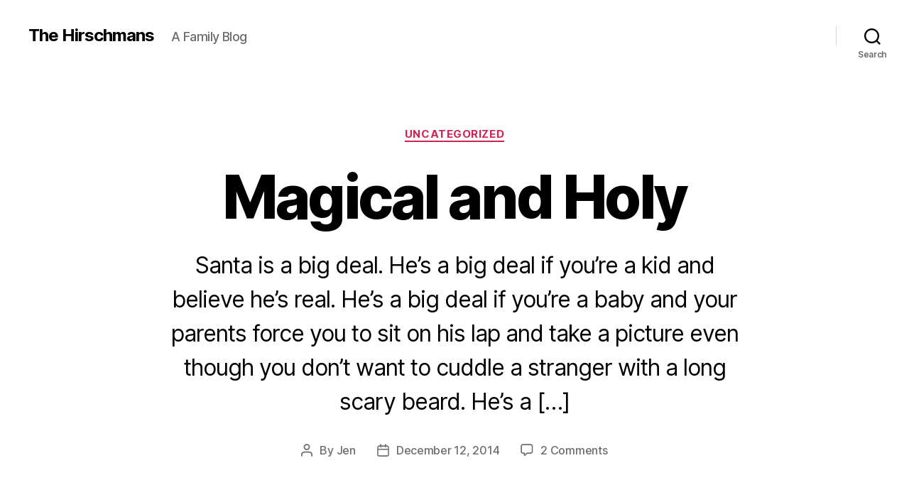

--- FILE ---
content_type: text/html; charset=UTF-8
request_url: https://hirschmans.com/2014/12/12/magical-and-holy/
body_size: 14488
content:
<!-- This page is cached by the Hummingbird Performance plugin v3.18.1 - https://wordpress.org/plugins/hummingbird-performance/. --><!DOCTYPE html>

<html class="no-js" lang="en-US">

	<head>

		<meta charset="UTF-8">
		<meta name="viewport" content="width=device-width, initial-scale=1.0">

		<link rel="profile" href="https://gmpg.org/xfn/11">

		<title>Magical and Holy | The Hirschmans</title>
<meta name='robots' content='max-image-preview:large' />
<link rel='dns-prefetch' href='//b1162666.smushcdn.com' />
<link rel='dns-prefetch' href='//hb.wpmucdn.com' />
<link href='//hb.wpmucdn.com' rel='preconnect' />
<link rel="alternate" type="application/rss+xml" title="The Hirschmans &raquo; Feed" href="https://hirschmans.com/feed/" />
<link rel="alternate" type="application/rss+xml" title="The Hirschmans &raquo; Comments Feed" href="https://hirschmans.com/comments/feed/" />
<link rel="alternate" type="application/rss+xml" title="The Hirschmans &raquo; Magical and Holy Comments Feed" href="https://hirschmans.com/2014/12/12/magical-and-holy/feed/" />
<link rel="alternate" title="oEmbed (JSON)" type="application/json+oembed" href="https://hirschmans.com/wp-json/oembed/1.0/embed?url=https%3A%2F%2Fhirschmans.com%2F2014%2F12%2F12%2Fmagical-and-holy%2F" />
<link rel="alternate" title="oEmbed (XML)" type="text/xml+oembed" href="https://hirschmans.com/wp-json/oembed/1.0/embed?url=https%3A%2F%2Fhirschmans.com%2F2014%2F12%2F12%2Fmagical-and-holy%2F&#038;format=xml" />
<style id='wp-img-auto-sizes-contain-inline-css'>
img:is([sizes=auto i],[sizes^="auto," i]){contain-intrinsic-size:3000px 1500px}
/*# sourceURL=wp-img-auto-sizes-contain-inline-css */
</style>
<style id='wp-emoji-styles-inline-css'>

	img.wp-smiley, img.emoji {
		display: inline !important;
		border: none !important;
		box-shadow: none !important;
		height: 1em !important;
		width: 1em !important;
		margin: 0 0.07em !important;
		vertical-align: -0.1em !important;
		background: none !important;
		padding: 0 !important;
	}
/*# sourceURL=wp-emoji-styles-inline-css */
</style>
<style id='wp-block-library-inline-css'>
:root{--wp-block-synced-color:#7a00df;--wp-block-synced-color--rgb:122,0,223;--wp-bound-block-color:var(--wp-block-synced-color);--wp-editor-canvas-background:#ddd;--wp-admin-theme-color:#007cba;--wp-admin-theme-color--rgb:0,124,186;--wp-admin-theme-color-darker-10:#006ba1;--wp-admin-theme-color-darker-10--rgb:0,107,160.5;--wp-admin-theme-color-darker-20:#005a87;--wp-admin-theme-color-darker-20--rgb:0,90,135;--wp-admin-border-width-focus:2px}@media (min-resolution:192dpi){:root{--wp-admin-border-width-focus:1.5px}}.wp-element-button{cursor:pointer}:root .has-very-light-gray-background-color{background-color:#eee}:root .has-very-dark-gray-background-color{background-color:#313131}:root .has-very-light-gray-color{color:#eee}:root .has-very-dark-gray-color{color:#313131}:root .has-vivid-green-cyan-to-vivid-cyan-blue-gradient-background{background:linear-gradient(135deg,#00d084,#0693e3)}:root .has-purple-crush-gradient-background{background:linear-gradient(135deg,#34e2e4,#4721fb 50%,#ab1dfe)}:root .has-hazy-dawn-gradient-background{background:linear-gradient(135deg,#faaca8,#dad0ec)}:root .has-subdued-olive-gradient-background{background:linear-gradient(135deg,#fafae1,#67a671)}:root .has-atomic-cream-gradient-background{background:linear-gradient(135deg,#fdd79a,#004a59)}:root .has-nightshade-gradient-background{background:linear-gradient(135deg,#330968,#31cdcf)}:root .has-midnight-gradient-background{background:linear-gradient(135deg,#020381,#2874fc)}:root{--wp--preset--font-size--normal:16px;--wp--preset--font-size--huge:42px}.has-regular-font-size{font-size:1em}.has-larger-font-size{font-size:2.625em}.has-normal-font-size{font-size:var(--wp--preset--font-size--normal)}.has-huge-font-size{font-size:var(--wp--preset--font-size--huge)}.has-text-align-center{text-align:center}.has-text-align-left{text-align:left}.has-text-align-right{text-align:right}.has-fit-text{white-space:nowrap!important}#end-resizable-editor-section{display:none}.aligncenter{clear:both}.items-justified-left{justify-content:flex-start}.items-justified-center{justify-content:center}.items-justified-right{justify-content:flex-end}.items-justified-space-between{justify-content:space-between}.screen-reader-text{border:0;clip-path:inset(50%);height:1px;margin:-1px;overflow:hidden;padding:0;position:absolute;width:1px;word-wrap:normal!important}.screen-reader-text:focus{background-color:#ddd;clip-path:none;color:#444;display:block;font-size:1em;height:auto;left:5px;line-height:normal;padding:15px 23px 14px;text-decoration:none;top:5px;width:auto;z-index:100000}html :where(.has-border-color){border-style:solid}html :where([style*=border-top-color]){border-top-style:solid}html :where([style*=border-right-color]){border-right-style:solid}html :where([style*=border-bottom-color]){border-bottom-style:solid}html :where([style*=border-left-color]){border-left-style:solid}html :where([style*=border-width]){border-style:solid}html :where([style*=border-top-width]){border-top-style:solid}html :where([style*=border-right-width]){border-right-style:solid}html :where([style*=border-bottom-width]){border-bottom-style:solid}html :where([style*=border-left-width]){border-left-style:solid}html :where(img[class*=wp-image-]){height:auto;max-width:100%}:where(figure){margin:0 0 1em}html :where(.is-position-sticky){--wp-admin--admin-bar--position-offset:var(--wp-admin--admin-bar--height,0px)}@media screen and (max-width:600px){html :where(.is-position-sticky){--wp-admin--admin-bar--position-offset:0px}}
/*# sourceURL=/wp-includes/css/dist/block-library/common.min.css */
</style>
<style id='classic-theme-styles-inline-css'>
/*! This file is auto-generated */
.wp-block-button__link{color:#fff;background-color:#32373c;border-radius:9999px;box-shadow:none;text-decoration:none;padding:calc(.667em + 2px) calc(1.333em + 2px);font-size:1.125em}.wp-block-file__button{background:#32373c;color:#fff;text-decoration:none}
/*# sourceURL=/wp-includes/css/classic-themes.min.css */
</style>
<link rel='stylesheet' id='twentytwenty-style-css' href='https://hb.wpmucdn.com/jotcreative.net/b075b0b1-26e9-4439-b034-8fc78e809b56.css' media='all' />
<style id='twentytwenty-style-inline-css'>
.color-accent,.color-accent-hover:hover,.color-accent-hover:focus,:root .has-accent-color,.has-drop-cap:not(:focus):first-letter,.wp-block-button.is-style-outline,a { color: #cd2653; }blockquote,.border-color-accent,.border-color-accent-hover:hover,.border-color-accent-hover:focus { border-color: #cd2653; }button,.button,.faux-button,.wp-block-button__link,.wp-block-file .wp-block-file__button,input[type="button"],input[type="reset"],input[type="submit"],.bg-accent,.bg-accent-hover:hover,.bg-accent-hover:focus,:root .has-accent-background-color,.comment-reply-link { background-color: #cd2653; }.fill-children-accent,.fill-children-accent * { fill: #cd2653; }body,.entry-title a,:root .has-primary-color { color: #000000; }:root .has-primary-background-color { background-color: #000000; }cite,figcaption,.wp-caption-text,.post-meta,.entry-content .wp-block-archives li,.entry-content .wp-block-categories li,.entry-content .wp-block-latest-posts li,.wp-block-latest-comments__comment-date,.wp-block-latest-posts__post-date,.wp-block-embed figcaption,.wp-block-image figcaption,.wp-block-pullquote cite,.comment-metadata,.comment-respond .comment-notes,.comment-respond .logged-in-as,.pagination .dots,.entry-content hr:not(.has-background),hr.styled-separator,:root .has-secondary-color { color: #6d6d6d; }:root .has-secondary-background-color { background-color: #6d6d6d; }pre,fieldset,input,textarea,table,table *,hr { border-color: #dcd7ca; }caption,code,code,kbd,samp,.wp-block-table.is-style-stripes tbody tr:nth-child(odd),:root .has-subtle-background-background-color { background-color: #dcd7ca; }.wp-block-table.is-style-stripes { border-bottom-color: #dcd7ca; }.wp-block-latest-posts.is-grid li { border-top-color: #dcd7ca; }:root .has-subtle-background-color { color: #dcd7ca; }body:not(.overlay-header) .primary-menu > li > a,body:not(.overlay-header) .primary-menu > li > .icon,.modal-menu a,.footer-menu a, .footer-widgets a:where(:not(.wp-block-button__link)),#site-footer .wp-block-button.is-style-outline,.wp-block-pullquote:before,.singular:not(.overlay-header) .entry-header a,.archive-header a,.header-footer-group .color-accent,.header-footer-group .color-accent-hover:hover { color: #cd2653; }.social-icons a,#site-footer button:not(.toggle),#site-footer .button,#site-footer .faux-button,#site-footer .wp-block-button__link,#site-footer .wp-block-file__button,#site-footer input[type="button"],#site-footer input[type="reset"],#site-footer input[type="submit"] { background-color: #cd2653; }.header-footer-group,body:not(.overlay-header) #site-header .toggle,.menu-modal .toggle { color: #000000; }body:not(.overlay-header) .primary-menu ul { background-color: #000000; }body:not(.overlay-header) .primary-menu > li > ul:after { border-bottom-color: #000000; }body:not(.overlay-header) .primary-menu ul ul:after { border-left-color: #000000; }.site-description,body:not(.overlay-header) .toggle-inner .toggle-text,.widget .post-date,.widget .rss-date,.widget_archive li,.widget_categories li,.widget cite,.widget_pages li,.widget_meta li,.widget_nav_menu li,.powered-by-wordpress,.footer-credits .privacy-policy,.to-the-top,.singular .entry-header .post-meta,.singular:not(.overlay-header) .entry-header .post-meta a { color: #6d6d6d; }.header-footer-group pre,.header-footer-group fieldset,.header-footer-group input,.header-footer-group textarea,.header-footer-group table,.header-footer-group table *,.footer-nav-widgets-wrapper,#site-footer,.menu-modal nav *,.footer-widgets-outer-wrapper,.footer-top { border-color: #dcd7ca; }.header-footer-group table caption,body:not(.overlay-header) .header-inner .toggle-wrapper::before { background-color: #dcd7ca; }
/*# sourceURL=twentytwenty-style-inline-css */
</style>
<link rel='stylesheet' id='twentytwenty-fonts-css' href='https://hb.wpmucdn.com/jotcreative.net/3192f7eb-785d-4321-b0ca-3b0b9938bc14.css' media='all' />
<link rel='stylesheet' id='twentytwenty-print-style-css' href='https://hb.wpmucdn.com/jotcreative.net/b8c19c51-67fa-4073-b311-cdf76cb8cede.css' media='print' />
<script src="https://hb.wpmucdn.com/jotcreative.net/4e246769-6378-4f63-a61a-bed435301ba8.js" id="twentytwenty-js-js" defer data-wp-strategy="defer"></script>
<script id="twentytwenty-js-js-after">
window.addEventListener( "load", function() {

				if ( typeof jQuery === "undefined" ) {
					return;
				}

				jQuery( document ).on( "wpformsPageChange wpformsShowConditionalsField", function() {

					if ( typeof twentytwenty === "undefined" || typeof twentytwenty.intrinsicRatioVideos === "undefined" || typeof twentytwenty.intrinsicRatioVideos.makeFit === "undefined" ) {
						return;
					}

					twentytwenty.intrinsicRatioVideos.makeFit();
				} );

				jQuery( document ).on( "wpformsRichTextEditorInit", function( e, editor ) {

					jQuery( editor.container ).find( "iframe" ).addClass( "intrinsic-ignore" );
				} );
			} );
//# sourceURL=twentytwenty-js-js-after
</script>
<link rel="https://api.w.org/" href="https://hirschmans.com/wp-json/" /><link rel="alternate" title="JSON" type="application/json" href="https://hirschmans.com/wp-json/wp/v2/posts/10" /><link rel="EditURI" type="application/rsd+xml" title="RSD" href="https://hirschmans.com/xmlrpc.php?rsd" />
<meta name="generator" content="WordPress 6.9" />
<link rel='shortlink' href='https://hirschmans.com/?p=10' />
<script>
document.documentElement.className = document.documentElement.className.replace( 'no-js', 'js' );
//# sourceURL=twentytwenty_no_js_class
</script>
<meta name="generator" content="Elementor 3.34.1; features: additional_custom_breakpoints; settings: css_print_method-external, google_font-enabled, font_display-auto">
<style>.recentcomments a{display:inline !important;padding:0 !important;margin:0 !important;}</style><link rel="canonical" href="https://hirschmans.com/2014/12/12/magical-and-holy/" />
<meta property="og:type" content="article" />
<meta property="og:url" content="https://hirschmans.com/2014/12/12/magical-and-holy/" />
<meta property="og:title" content="Magical and Holy | The Hirschmans" />
<meta property="og:image" content="https://hirschmans.com/wp-content/uploads/sites/9/2014/12/IMG_4087.jpg" />
<meta property="og:image:width" content="1600" />
<meta property="og:image:height" content="1227" />
<meta property="article:published_time" content="2014-12-12T20:30:00" />
<meta property="article:author" content="Jen" />
<meta name="twitter:card" content="summary_large_image" />
<meta name="twitter:title" content="Magical and Holy | The Hirschmans" />
<meta name="twitter:image" content="https://hirschmans.com/wp-content/uploads/sites/9/2014/12/IMG_4087.jpg" />
<!-- /SEO -->
			<style>
				.e-con.e-parent:nth-of-type(n+4):not(.e-lazyloaded):not(.e-no-lazyload),
				.e-con.e-parent:nth-of-type(n+4):not(.e-lazyloaded):not(.e-no-lazyload) * {
					background-image: none !important;
				}
				@media screen and (max-height: 1024px) {
					.e-con.e-parent:nth-of-type(n+3):not(.e-lazyloaded):not(.e-no-lazyload),
					.e-con.e-parent:nth-of-type(n+3):not(.e-lazyloaded):not(.e-no-lazyload) * {
						background-image: none !important;
					}
				}
				@media screen and (max-height: 640px) {
					.e-con.e-parent:nth-of-type(n+2):not(.e-lazyloaded):not(.e-no-lazyload),
					.e-con.e-parent:nth-of-type(n+2):not(.e-lazyloaded):not(.e-no-lazyload) * {
						background-image: none !important;
					}
				}
			</style>
			
	</head>

	<body class="wp-singular post-template-default single single-post postid-10 single-format-standard wp-embed-responsive wp-theme-twentytwenty singular enable-search-modal has-post-thumbnail has-single-pagination showing-comments show-avatars footer-top-visible elementor-default elementor-kit-2553">

		<a class="skip-link screen-reader-text" href="#site-content">Skip to the content</a>
		<header id="site-header" class="header-footer-group">

			<div class="header-inner section-inner">

				<div class="header-titles-wrapper">

					
						<button class="toggle search-toggle mobile-search-toggle" data-toggle-target=".search-modal" data-toggle-body-class="showing-search-modal" data-set-focus=".search-modal .search-field" aria-expanded="false">
							<span class="toggle-inner">
								<span class="toggle-icon">
									<svg class="svg-icon" aria-hidden="true" role="img" focusable="false" xmlns="http://www.w3.org/2000/svg" width="23" height="23" viewBox="0 0 23 23"><path d="M38.710696,48.0601792 L43,52.3494831 L41.3494831,54 L37.0601792,49.710696 C35.2632422,51.1481185 32.9839107,52.0076499 30.5038249,52.0076499 C24.7027226,52.0076499 20,47.3049272 20,41.5038249 C20,35.7027226 24.7027226,31 30.5038249,31 C36.3049272,31 41.0076499,35.7027226 41.0076499,41.5038249 C41.0076499,43.9839107 40.1481185,46.2632422 38.710696,48.0601792 Z M36.3875844,47.1716785 C37.8030221,45.7026647 38.6734666,43.7048964 38.6734666,41.5038249 C38.6734666,36.9918565 35.0157934,33.3341833 30.5038249,33.3341833 C25.9918565,33.3341833 22.3341833,36.9918565 22.3341833,41.5038249 C22.3341833,46.0157934 25.9918565,49.6734666 30.5038249,49.6734666 C32.7048964,49.6734666 34.7026647,48.8030221 36.1716785,47.3875844 C36.2023931,47.347638 36.2360451,47.3092237 36.2726343,47.2726343 C36.3092237,47.2360451 36.347638,47.2023931 36.3875844,47.1716785 Z" transform="translate(-20 -31)" /></svg>								</span>
								<span class="toggle-text">Search</span>
							</span>
						</button><!-- .search-toggle -->

					
					<div class="header-titles">

						<div class="site-title faux-heading"><a href="https://hirschmans.com/" rel="home">The Hirschmans</a></div><div class="site-description">A Family Blog</div><!-- .site-description -->
					</div><!-- .header-titles -->

					<button class="toggle nav-toggle mobile-nav-toggle" data-toggle-target=".menu-modal"  data-toggle-body-class="showing-menu-modal" aria-expanded="false" data-set-focus=".close-nav-toggle">
						<span class="toggle-inner">
							<span class="toggle-icon">
								<svg class="svg-icon" aria-hidden="true" role="img" focusable="false" xmlns="http://www.w3.org/2000/svg" width="26" height="7" viewBox="0 0 26 7"><path fill-rule="evenodd" d="M332.5,45 C330.567003,45 329,43.4329966 329,41.5 C329,39.5670034 330.567003,38 332.5,38 C334.432997,38 336,39.5670034 336,41.5 C336,43.4329966 334.432997,45 332.5,45 Z M342,45 C340.067003,45 338.5,43.4329966 338.5,41.5 C338.5,39.5670034 340.067003,38 342,38 C343.932997,38 345.5,39.5670034 345.5,41.5 C345.5,43.4329966 343.932997,45 342,45 Z M351.5,45 C349.567003,45 348,43.4329966 348,41.5 C348,39.5670034 349.567003,38 351.5,38 C353.432997,38 355,39.5670034 355,41.5 C355,43.4329966 353.432997,45 351.5,45 Z" transform="translate(-329 -38)" /></svg>							</span>
							<span class="toggle-text">Menu</span>
						</span>
					</button><!-- .nav-toggle -->

				</div><!-- .header-titles-wrapper -->

				<div class="header-navigation-wrapper">

					
							<nav class="primary-menu-wrapper" aria-label="Horizontal">

								<ul class="primary-menu reset-list-style">

								
								</ul>

							</nav><!-- .primary-menu-wrapper -->

						
						<div class="header-toggles hide-no-js">

						
							<div class="toggle-wrapper search-toggle-wrapper">

								<button class="toggle search-toggle desktop-search-toggle" data-toggle-target=".search-modal" data-toggle-body-class="showing-search-modal" data-set-focus=".search-modal .search-field" aria-expanded="false">
									<span class="toggle-inner">
										<svg class="svg-icon" aria-hidden="true" role="img" focusable="false" xmlns="http://www.w3.org/2000/svg" width="23" height="23" viewBox="0 0 23 23"><path d="M38.710696,48.0601792 L43,52.3494831 L41.3494831,54 L37.0601792,49.710696 C35.2632422,51.1481185 32.9839107,52.0076499 30.5038249,52.0076499 C24.7027226,52.0076499 20,47.3049272 20,41.5038249 C20,35.7027226 24.7027226,31 30.5038249,31 C36.3049272,31 41.0076499,35.7027226 41.0076499,41.5038249 C41.0076499,43.9839107 40.1481185,46.2632422 38.710696,48.0601792 Z M36.3875844,47.1716785 C37.8030221,45.7026647 38.6734666,43.7048964 38.6734666,41.5038249 C38.6734666,36.9918565 35.0157934,33.3341833 30.5038249,33.3341833 C25.9918565,33.3341833 22.3341833,36.9918565 22.3341833,41.5038249 C22.3341833,46.0157934 25.9918565,49.6734666 30.5038249,49.6734666 C32.7048964,49.6734666 34.7026647,48.8030221 36.1716785,47.3875844 C36.2023931,47.347638 36.2360451,47.3092237 36.2726343,47.2726343 C36.3092237,47.2360451 36.347638,47.2023931 36.3875844,47.1716785 Z" transform="translate(-20 -31)" /></svg>										<span class="toggle-text">Search</span>
									</span>
								</button><!-- .search-toggle -->

							</div>

							
						</div><!-- .header-toggles -->
						
				</div><!-- .header-navigation-wrapper -->

			</div><!-- .header-inner -->

			<div class="search-modal cover-modal header-footer-group" data-modal-target-string=".search-modal" role="dialog" aria-modal="true" aria-label="Search">

	<div class="search-modal-inner modal-inner">

		<div class="section-inner">

			<form role="search" aria-label="Search for:" method="get" class="search-form" action="https://hirschmans.com/">
	<label for="search-form-1">
		<span class="screen-reader-text">
			Search for:		</span>
		<input type="search" id="search-form-1" class="search-field" placeholder="Search &hellip;" value="" name="s" />
	</label>
	<input type="submit" class="search-submit" value="Search" />
</form>

			<button class="toggle search-untoggle close-search-toggle fill-children-current-color" data-toggle-target=".search-modal" data-toggle-body-class="showing-search-modal" data-set-focus=".search-modal .search-field">
				<span class="screen-reader-text">
					Close search				</span>
				<svg class="svg-icon" aria-hidden="true" role="img" focusable="false" xmlns="http://www.w3.org/2000/svg" width="16" height="16" viewBox="0 0 16 16"><polygon fill="" fill-rule="evenodd" points="6.852 7.649 .399 1.195 1.445 .149 7.899 6.602 14.352 .149 15.399 1.195 8.945 7.649 15.399 14.102 14.352 15.149 7.899 8.695 1.445 15.149 .399 14.102" /></svg>			</button><!-- .search-toggle -->

		</div><!-- .section-inner -->

	</div><!-- .search-modal-inner -->

</div><!-- .menu-modal -->

		</header><!-- #site-header -->

		
<div class="menu-modal cover-modal header-footer-group" data-modal-target-string=".menu-modal">

	<div class="menu-modal-inner modal-inner">

		<div class="menu-wrapper section-inner">

			<div class="menu-top">

				<button class="toggle close-nav-toggle fill-children-current-color" data-toggle-target=".menu-modal" data-toggle-body-class="showing-menu-modal" data-set-focus=".menu-modal">
					<span class="toggle-text">Close Menu</span>
					<svg class="svg-icon" aria-hidden="true" role="img" focusable="false" xmlns="http://www.w3.org/2000/svg" width="16" height="16" viewBox="0 0 16 16"><polygon fill="" fill-rule="evenodd" points="6.852 7.649 .399 1.195 1.445 .149 7.899 6.602 14.352 .149 15.399 1.195 8.945 7.649 15.399 14.102 14.352 15.149 7.899 8.695 1.445 15.149 .399 14.102" /></svg>				</button><!-- .nav-toggle -->

				
					<nav class="mobile-menu" aria-label="Mobile">

						<ul class="modal-menu reset-list-style">

						
						</ul>

					</nav>

					
			</div><!-- .menu-top -->

			<div class="menu-bottom">

				
			</div><!-- .menu-bottom -->

		</div><!-- .menu-wrapper -->

	</div><!-- .menu-modal-inner -->

</div><!-- .menu-modal -->

<main id="site-content">

	
<article class="post-10 post type-post status-publish format-standard has-post-thumbnail hentry category-uncategorized" id="post-10">

	
<header class="entry-header has-text-align-center header-footer-group">

	<div class="entry-header-inner section-inner medium">

		
			<div class="entry-categories">
				<span class="screen-reader-text">
					Categories				</span>
				<div class="entry-categories-inner">
					<a href="https://hirschmans.com/category/uncategorized/" rel="category tag">Uncategorized</a>				</div><!-- .entry-categories-inner -->
			</div><!-- .entry-categories -->

			<h1 class="entry-title">Magical and Holy</h1>
			<div class="intro-text section-inner max-percentage small">
				<p>Santa is a big deal. He’s a big deal if you’re a kid and believe he’s real. He’s a big deal if you’re a baby and your parents force you to sit on his lap and take a picture even though you don’t want to cuddle a stranger with a long scary beard. He’s a [&hellip;]</p>
			</div>

			
		<div class="post-meta-wrapper post-meta-single post-meta-single-top">

			<ul class="post-meta">

									<li class="post-author meta-wrapper">
						<span class="meta-icon">
							<span class="screen-reader-text">
								Post author							</span>
							<svg class="svg-icon" aria-hidden="true" role="img" focusable="false" xmlns="http://www.w3.org/2000/svg" width="18" height="20" viewBox="0 0 18 20"><path fill="" d="M18,19 C18,19.5522847 17.5522847,20 17,20 C16.4477153,20 16,19.5522847 16,19 L16,17 C16,15.3431458 14.6568542,14 13,14 L5,14 C3.34314575,14 2,15.3431458 2,17 L2,19 C2,19.5522847 1.55228475,20 1,20 C0.44771525,20 0,19.5522847 0,19 L0,17 C0,14.2385763 2.23857625,12 5,12 L13,12 C15.7614237,12 18,14.2385763 18,17 L18,19 Z M9,10 C6.23857625,10 4,7.76142375 4,5 C4,2.23857625 6.23857625,0 9,0 C11.7614237,0 14,2.23857625 14,5 C14,7.76142375 11.7614237,10 9,10 Z M9,8 C10.6568542,8 12,6.65685425 12,5 C12,3.34314575 10.6568542,2 9,2 C7.34314575,2 6,3.34314575 6,5 C6,6.65685425 7.34314575,8 9,8 Z" /></svg>						</span>
						<span class="meta-text">
							By <a href="https://hirschmans.com/author/jennifer/">Jen</a>						</span>
					</li>
										<li class="post-date meta-wrapper">
						<span class="meta-icon">
							<span class="screen-reader-text">
								Post date							</span>
							<svg class="svg-icon" aria-hidden="true" role="img" focusable="false" xmlns="http://www.w3.org/2000/svg" width="18" height="19" viewBox="0 0 18 19"><path fill="" d="M4.60069444,4.09375 L3.25,4.09375 C2.47334957,4.09375 1.84375,4.72334957 1.84375,5.5 L1.84375,7.26736111 L16.15625,7.26736111 L16.15625,5.5 C16.15625,4.72334957 15.5266504,4.09375 14.75,4.09375 L13.3993056,4.09375 L13.3993056,4.55555556 C13.3993056,5.02154581 13.0215458,5.39930556 12.5555556,5.39930556 C12.0895653,5.39930556 11.7118056,5.02154581 11.7118056,4.55555556 L11.7118056,4.09375 L6.28819444,4.09375 L6.28819444,4.55555556 C6.28819444,5.02154581 5.9104347,5.39930556 5.44444444,5.39930556 C4.97845419,5.39930556 4.60069444,5.02154581 4.60069444,4.55555556 L4.60069444,4.09375 Z M6.28819444,2.40625 L11.7118056,2.40625 L11.7118056,1 C11.7118056,0.534009742 12.0895653,0.15625 12.5555556,0.15625 C13.0215458,0.15625 13.3993056,0.534009742 13.3993056,1 L13.3993056,2.40625 L14.75,2.40625 C16.4586309,2.40625 17.84375,3.79136906 17.84375,5.5 L17.84375,15.875 C17.84375,17.5836309 16.4586309,18.96875 14.75,18.96875 L3.25,18.96875 C1.54136906,18.96875 0.15625,17.5836309 0.15625,15.875 L0.15625,5.5 C0.15625,3.79136906 1.54136906,2.40625 3.25,2.40625 L4.60069444,2.40625 L4.60069444,1 C4.60069444,0.534009742 4.97845419,0.15625 5.44444444,0.15625 C5.9104347,0.15625 6.28819444,0.534009742 6.28819444,1 L6.28819444,2.40625 Z M1.84375,8.95486111 L1.84375,15.875 C1.84375,16.6516504 2.47334957,17.28125 3.25,17.28125 L14.75,17.28125 C15.5266504,17.28125 16.15625,16.6516504 16.15625,15.875 L16.15625,8.95486111 L1.84375,8.95486111 Z" /></svg>						</span>
						<span class="meta-text">
							<a href="https://hirschmans.com/2014/12/12/magical-and-holy/">December 12, 2014</a>
						</span>
					</li>
										<li class="post-comment-link meta-wrapper">
						<span class="meta-icon">
							<svg class="svg-icon" aria-hidden="true" role="img" focusable="false" xmlns="http://www.w3.org/2000/svg" width="19" height="19" viewBox="0 0 19 19"><path d="M9.43016863,13.2235931 C9.58624731,13.094699 9.7823475,13.0241935 9.98476849,13.0241935 L15.0564516,13.0241935 C15.8581553,13.0241935 16.5080645,12.3742843 16.5080645,11.5725806 L16.5080645,3.44354839 C16.5080645,2.64184472 15.8581553,1.99193548 15.0564516,1.99193548 L3.44354839,1.99193548 C2.64184472,1.99193548 1.99193548,2.64184472 1.99193548,3.44354839 L1.99193548,11.5725806 C1.99193548,12.3742843 2.64184472,13.0241935 3.44354839,13.0241935 L5.76612903,13.0241935 C6.24715123,13.0241935 6.63709677,13.4141391 6.63709677,13.8951613 L6.63709677,15.5301903 L9.43016863,13.2235931 Z M3.44354839,14.766129 C1.67980032,14.766129 0.25,13.3363287 0.25,11.5725806 L0.25,3.44354839 C0.25,1.67980032 1.67980032,0.25 3.44354839,0.25 L15.0564516,0.25 C16.8201997,0.25 18.25,1.67980032 18.25,3.44354839 L18.25,11.5725806 C18.25,13.3363287 16.8201997,14.766129 15.0564516,14.766129 L10.2979143,14.766129 L6.32072889,18.0506004 C5.75274472,18.5196577 4.89516129,18.1156602 4.89516129,17.3790323 L4.89516129,14.766129 L3.44354839,14.766129 Z" /></svg>						</span>
						<span class="meta-text">
							<a href="https://hirschmans.com/2014/12/12/magical-and-holy/#comments"><span class="dsq-postid" data-dsqidentifier="10 http://host.jotcreative.net/~hdc/2014/12/12/magical-and-holy/">2 Comments<span class="screen-reader-text"> on Magical and Holy</span></span></a>						</span>
					</li>
					
			</ul><!-- .post-meta -->

		</div><!-- .post-meta-wrapper -->

		
	</div><!-- .entry-header-inner -->

</header><!-- .entry-header -->

	<figure class="featured-media">

		<div class="featured-media-inner section-inner">

			<img width="1200" height="920" src="https://b1162666.smushcdn.com/1162666/wp-content/uploads/sites/9/2014/12/IMG_4087.jpg?lossy=1&strip=1&webp=1" class="attachment-post-thumbnail size-post-thumbnail wp-post-image" alt="" decoding="async" srcset="https://b1162666.smushcdn.com/1162666/wp-content/uploads/sites/9/2014/12/IMG_4087.jpg?lossy=1&strip=1&webp=1 1600w, https://b1162666.smushcdn.com/1162666/wp-content/uploads/sites/9/2014/12/IMG_4087-300x230.jpg?lossy=1&strip=1&webp=1 300w, https://b1162666.smushcdn.com/1162666/wp-content/uploads/sites/9/2014/12/IMG_4087-768x589.jpg?lossy=1&strip=1&webp=1 768w, https://b1162666.smushcdn.com/1162666/wp-content/uploads/sites/9/2014/12/IMG_4087-1024x785.jpg?lossy=1&strip=1&webp=1 1024w, https://b1162666.smushcdn.com/1162666/wp-content/uploads/sites/9/2014/12/IMG_4087.jpg?size=116x89&lossy=1&strip=1&webp=1 116w, https://b1162666.smushcdn.com/1162666/wp-content/uploads/sites/9/2014/12/IMG_4087.jpg?size=232x178&lossy=1&strip=1&webp=1 232w, https://b1162666.smushcdn.com/1162666/wp-content/uploads/sites/9/2014/12/IMG_4087.jpg?size=464x356&lossy=1&strip=1&webp=1 464w, https://b1162666.smushcdn.com/1162666/wp-content/uploads/sites/9/2014/12/IMG_4087.jpg?size=580x445&lossy=1&strip=1&webp=1 580w, https://b1162666.smushcdn.com/1162666/wp-content/uploads/sites/9/2014/12/IMG_4087.jpg?size=870x667&lossy=1&strip=1&webp=1 870w, https://b1162666.smushcdn.com/1162666/wp-content/uploads/sites/9/2014/12/IMG_4087.jpg?size=1160x889&lossy=1&strip=1&webp=1 1160w" sizes="(max-width: 1200px) 100vw, 1200px" />
				<figcaption class="wp-caption-text">
						</figcaption>

				
		</div><!-- .featured-media-inner -->

	</figure><!-- .featured-media -->

	
	<div class="post-inner thin ">

		<div class="entry-content">

			<div class="MsoNormal">
Santa is a big deal. He’s a big deal if you’re a kid and<br />
believe he’s real. He’s a big deal if you’re a baby and your parents force you<br />
to sit on his lap and take a picture even though you don’t want to cuddle a<br />
stranger with a long scary beard. He’s a big deal if you have strong feelings<br />
regarding lying to your kids to keep the Christmas magic alive. And he’s a<br />
really big deal if you believe that Santa is a commercial, fake character whose<br />
only existence is to take away the “reason for the season”. </div>
<div class="MsoNormal">
</div>
<div class="MsoNormal">
I believed in Santa as a kid and remember my dad going to<br />
great trouble to convince us of his existence; tracks in the snow, a letter<br />
written in penmanship that was definitely neither of my parents’, having a<br />
family friend dress up as Santa and narrowly escaping our house before any of<br />
us could recognize him. It was exciting and magical. </div>
<div class="MsoNormal">
</div>
<div class="MsoNormal">
I understood the true meaning of Christmas, as Charlie Brown<br />
so adorably tells us every year. We read and re-read the story of Jesus’ birth,<br />
singing Christmas carols reminding us of God’s greatest gift sent to earth.<br />
This story will never grow old. </div>
<div class="MsoNormal">
</div>
<div class="MsoNormal">
This is why when my parents broke the news to me that Santa<br />
was not real; I didn’t melt into a puddle of tears. I didn’t question my<br />
parents’ morals for carrying on such a lie. I didn’t feel robbed, as I had<br />
begun to have my own suspicions. Instead, I felt let in on a grown up secret,<br />
one that I would now be a part of. My parents made it clear that I shouldn’t<br />
ruin it for my younger siblings and I wouldn’t dream of it. I was now ‘in the<br />
know’ and privy to who knows how many other wonderful secrets of Christmas.</div>
<div class="MsoNormal">
</div>
<p></p>
<div class="MsoNormal">
Kids love getting presents, well, human beings love getting<br />
presents. Some kids believe at Christmas those gifts come from Santa; my<br />
daughter happens to be one of them. This excitement and fun of Santa bringing<br />
presents on Christmas Eve doesn’t take away from celebrating that holy night so<br />
long ago. We know that <i>every good gift<br />
and every perfect gift is from above, coming down from the Father of lights, </i>not<br />
the North Pole. Soon enough she will be in on the secret just like her older<br />
brothers. Until then, her Christmas is both holy and magical.</div>
<div class="MsoNormal">
</div>
<table align="center" cellpadding="0" cellspacing="0" class="tr-caption-container" style="margin-left: auto;margin-right: auto;text-align: center">
<tbody>
<tr>
<td style="text-align: center"><a href="http://host.jotcreative.net/~hdc/wp-content/uploads/2014/12/IMG_4087-1024x785.jpg" style="margin-left: auto;margin-right: auto"><img fetchpriority="high" decoding="async" border="0" src="http://host.jotcreative.net/~hdc/wp-content/uploads/2014/12/IMG_4087-1024x785.jpg" height="490" width="640" /></a></td>
</tr>
<tr>
<td class="tr-caption" style="text-align: center">Ayantu and Josie, watching and waiting. 2012.</td>
</tr>
</tbody>
</table>
<div class="MsoNormal">
</div>

		</div><!-- .entry-content -->

	</div><!-- .post-inner -->

	<div class="section-inner">
		<div class="author-bio">
	<div class="author-title-wrapper">
		<div class="author-avatar vcard">
			<img alt='' src='https://b1162666.smushcdn.com/1162666/wp-content/wphb-cache/gravatar/a2e/a2e9f02278c6938f09d7694ef9514252x160.jpg?lossy=1&strip=1&webp=1' srcset='https://hirschmans.com/wp-content/wphb-cache/gravatar/a2e/a2e9f02278c6938f09d7694ef9514252x320.jpg 2x' class='avatar avatar-160 photo' height='160' width='160' decoding='async' sizes='(max-width: 160px) 100vw, 160px' />		</div>
		<h2 class="author-title heading-size-4">
			By Jen		</h2>
	</div><!-- .author-name -->
	<div class="author-description">
		<p>Jen Hirschman starting writing on this blog that her husband, Andy, started to post pictures of their remodel on their house. That turned into Jen taking the blog over, only to post silly family stories and photos, update family and friends on some happenings, and then abandon it from time to time. Enjoy!</p>
		<a class="author-link" href="https://hirschmans.com/author/jennifer/" rel="author">
			View Archive <span aria-hidden="true">&rarr;</span>		</a>
	</div><!-- .author-description -->
</div><!-- .author-bio -->
	
	</div><!-- .section-inner -->

	
	<nav class="pagination-single section-inner" aria-label="Post">

		<hr class="styled-separator is-style-wide" aria-hidden="true" />

		<div class="pagination-single-inner">

			
				<a class="previous-post" href="https://hirschmans.com/2014/12/04/comforts-of-thanksgiving/">
					<span class="arrow" aria-hidden="true">&larr;</span>
					<span class="title"><span class="title-inner">Comforts of Thanksgiving</span></span>
				</a>

				
				<a class="next-post" href="https://hirschmans.com/2015/01/17/recovery/">
					<span class="arrow" aria-hidden="true">&rarr;</span>
						<span class="title"><span class="title-inner">Recovery</span></span>
				</a>
				
		</div><!-- .pagination-single-inner -->

		<hr class="styled-separator is-style-wide" aria-hidden="true" />

	</nav><!-- .pagination-single -->

	
		<div class="comments-wrapper section-inner">

			
<div id="disqus_thread"></div>

		</div><!-- .comments-wrapper -->

		
</article><!-- .post -->

</main><!-- #site-content -->


	<div class="footer-nav-widgets-wrapper header-footer-group">

		<div class="footer-inner section-inner">

			
			
				<aside class="footer-widgets-outer-wrapper">

					<div class="footer-widgets-wrapper">

						
							<div class="footer-widgets column-one grid-item">
								<div class="widget widget_search"><div class="widget-content"><form role="search"  method="get" class="search-form" action="https://hirschmans.com/">
	<label for="search-form-2">
		<span class="screen-reader-text">
			Search for:		</span>
		<input type="search" id="search-form-2" class="search-field" placeholder="Search &hellip;" value="" name="s" />
	</label>
	<input type="submit" class="search-submit" value="Search" />
</form>
</div></div>
		<div class="widget widget_recent_entries"><div class="widget-content">
		<h2 class="widget-title subheading heading-size-3">Recent Posts</h2><nav aria-label="Recent Posts">
		<ul>
											<li>
					<a href="https://hirschmans.com/2020/04/07/quarantine-life/">Quarantine life</a>
									</li>
											<li>
					<a href="https://hirschmans.com/2020/03/09/running-club/">Running Club</a>
									</li>
											<li>
					<a href="https://hirschmans.com/2020/02/04/zumba-101/">Zumba 101</a>
									</li>
											<li>
					<a href="https://hirschmans.com/2020/01/28/not-giving-up/">Not giving up</a>
									</li>
											<li>
					<a href="https://hirschmans.com/2019/06/06/finishing-strong-or-not/">Finishing strong&#8230;or not</a>
									</li>
					</ul>

		</nav></div></div><div class="widget widget_recent_comments"><div class="widget-content"><h2 class="widget-title subheading heading-size-3">Recent Comments</h2><nav aria-label="Recent Comments"><ul id="recentcomments"><li class="recentcomments"><span class="comment-author-link"><a href="http://www.blogger.com/profile/12753701096240868785" class="url" rel="ugc external nofollow">Jennifer</a></span> on <a href="https://hirschmans.com/2012/09/11/a-different-day/#comment-210">A different day</a></li><li class="recentcomments"><span class="comment-author-link"><a href="http://www.blogger.com/profile/12753701096240868785" class="url" rel="ugc external nofollow">Jennifer</a></span> on <a href="https://hirschmans.com/2013/02/10/mornings/#comment-209">Mornings</a></li><li class="recentcomments"><span class="comment-author-link">Anonymous</span> on <a href="https://hirschmans.com/2005/09/10/blog-pos-4/#comment-205"></a></li><li class="recentcomments"><span class="comment-author-link"><a href="http://www.zombo.com/" class="url" rel="ugc external nofollow">Hunner</a></span> on <a href="https://hirschmans.com/2005/09/22/raise-floor-and-we-have-kitchen/#comment-204"></a></li><li class="recentcomments"><span class="comment-author-link">Joey Sanchez</span> on <a href="https://hirschmans.com/2008/08/18/here-are-some-pictures-from-sara/#comment-203"></a></li></ul></nav></div></div><div class="widget widget_archive"><div class="widget-content"><h2 class="widget-title subheading heading-size-3">Archives</h2><nav aria-label="Archives">
			<ul>
					<li><a href='https://hirschmans.com/2020/04/'>April 2020</a></li>
	<li><a href='https://hirschmans.com/2020/03/'>March 2020</a></li>
	<li><a href='https://hirschmans.com/2020/02/'>February 2020</a></li>
	<li><a href='https://hirschmans.com/2020/01/'>January 2020</a></li>
	<li><a href='https://hirschmans.com/2019/06/'>June 2019</a></li>
	<li><a href='https://hirschmans.com/2018/11/'>November 2018</a></li>
	<li><a href='https://hirschmans.com/2018/10/'>October 2018</a></li>
	<li><a href='https://hirschmans.com/2018/04/'>April 2018</a></li>
	<li><a href='https://hirschmans.com/2017/10/'>October 2017</a></li>
	<li><a href='https://hirschmans.com/2017/07/'>July 2017</a></li>
	<li><a href='https://hirschmans.com/2017/05/'>May 2017</a></li>
	<li><a href='https://hirschmans.com/2017/04/'>April 2017</a></li>
	<li><a href='https://hirschmans.com/2017/03/'>March 2017</a></li>
	<li><a href='https://hirschmans.com/2016/10/'>October 2016</a></li>
	<li><a href='https://hirschmans.com/2016/06/'>June 2016</a></li>
	<li><a href='https://hirschmans.com/2016/04/'>April 2016</a></li>
	<li><a href='https://hirschmans.com/2016/03/'>March 2016</a></li>
	<li><a href='https://hirschmans.com/2016/01/'>January 2016</a></li>
	<li><a href='https://hirschmans.com/2015/11/'>November 2015</a></li>
	<li><a href='https://hirschmans.com/2015/10/'>October 2015</a></li>
	<li><a href='https://hirschmans.com/2015/09/'>September 2015</a></li>
	<li><a href='https://hirschmans.com/2015/08/'>August 2015</a></li>
	<li><a href='https://hirschmans.com/2015/07/'>July 2015</a></li>
	<li><a href='https://hirschmans.com/2015/06/'>June 2015</a></li>
	<li><a href='https://hirschmans.com/2015/04/'>April 2015</a></li>
	<li><a href='https://hirschmans.com/2015/02/'>February 2015</a></li>
	<li><a href='https://hirschmans.com/2015/01/'>January 2015</a></li>
	<li><a href='https://hirschmans.com/2014/12/'>December 2014</a></li>
	<li><a href='https://hirschmans.com/2014/11/'>November 2014</a></li>
	<li><a href='https://hirschmans.com/2014/10/'>October 2014</a></li>
	<li><a href='https://hirschmans.com/2014/09/'>September 2014</a></li>
	<li><a href='https://hirschmans.com/2014/08/'>August 2014</a></li>
	<li><a href='https://hirschmans.com/2014/07/'>July 2014</a></li>
	<li><a href='https://hirschmans.com/2014/06/'>June 2014</a></li>
	<li><a href='https://hirschmans.com/2014/05/'>May 2014</a></li>
	<li><a href='https://hirschmans.com/2014/04/'>April 2014</a></li>
	<li><a href='https://hirschmans.com/2014/03/'>March 2014</a></li>
	<li><a href='https://hirschmans.com/2014/02/'>February 2014</a></li>
	<li><a href='https://hirschmans.com/2014/01/'>January 2014</a></li>
	<li><a href='https://hirschmans.com/2013/12/'>December 2013</a></li>
	<li><a href='https://hirschmans.com/2013/11/'>November 2013</a></li>
	<li><a href='https://hirschmans.com/2013/10/'>October 2013</a></li>
	<li><a href='https://hirschmans.com/2013/09/'>September 2013</a></li>
	<li><a href='https://hirschmans.com/2013/08/'>August 2013</a></li>
	<li><a href='https://hirschmans.com/2013/07/'>July 2013</a></li>
	<li><a href='https://hirschmans.com/2013/06/'>June 2013</a></li>
	<li><a href='https://hirschmans.com/2013/05/'>May 2013</a></li>
	<li><a href='https://hirschmans.com/2013/04/'>April 2013</a></li>
	<li><a href='https://hirschmans.com/2013/03/'>March 2013</a></li>
	<li><a href='https://hirschmans.com/2013/02/'>February 2013</a></li>
	<li><a href='https://hirschmans.com/2013/01/'>January 2013</a></li>
	<li><a href='https://hirschmans.com/2012/12/'>December 2012</a></li>
	<li><a href='https://hirschmans.com/2012/11/'>November 2012</a></li>
	<li><a href='https://hirschmans.com/2012/10/'>October 2012</a></li>
	<li><a href='https://hirschmans.com/2012/09/'>September 2012</a></li>
	<li><a href='https://hirschmans.com/2012/08/'>August 2012</a></li>
	<li><a href='https://hirschmans.com/2012/07/'>July 2012</a></li>
	<li><a href='https://hirschmans.com/2012/06/'>June 2012</a></li>
	<li><a href='https://hirschmans.com/2012/05/'>May 2012</a></li>
	<li><a href='https://hirschmans.com/2012/04/'>April 2012</a></li>
	<li><a href='https://hirschmans.com/2012/03/'>March 2012</a></li>
	<li><a href='https://hirschmans.com/2012/01/'>January 2012</a></li>
	<li><a href='https://hirschmans.com/2011/12/'>December 2011</a></li>
	<li><a href='https://hirschmans.com/2011/10/'>October 2011</a></li>
	<li><a href='https://hirschmans.com/2011/09/'>September 2011</a></li>
	<li><a href='https://hirschmans.com/2011/07/'>July 2011</a></li>
	<li><a href='https://hirschmans.com/2011/05/'>May 2011</a></li>
	<li><a href='https://hirschmans.com/2011/04/'>April 2011</a></li>
	<li><a href='https://hirschmans.com/2011/03/'>March 2011</a></li>
	<li><a href='https://hirschmans.com/2011/02/'>February 2011</a></li>
	<li><a href='https://hirschmans.com/2011/01/'>January 2011</a></li>
	<li><a href='https://hirschmans.com/2010/12/'>December 2010</a></li>
	<li><a href='https://hirschmans.com/2010/11/'>November 2010</a></li>
	<li><a href='https://hirschmans.com/2010/10/'>October 2010</a></li>
	<li><a href='https://hirschmans.com/2010/09/'>September 2010</a></li>
	<li><a href='https://hirschmans.com/2010/08/'>August 2010</a></li>
	<li><a href='https://hirschmans.com/2010/07/'>July 2010</a></li>
	<li><a href='https://hirschmans.com/2010/06/'>June 2010</a></li>
	<li><a href='https://hirschmans.com/2010/05/'>May 2010</a></li>
	<li><a href='https://hirschmans.com/2010/04/'>April 2010</a></li>
	<li><a href='https://hirschmans.com/2010/03/'>March 2010</a></li>
	<li><a href='https://hirschmans.com/2010/02/'>February 2010</a></li>
	<li><a href='https://hirschmans.com/2010/01/'>January 2010</a></li>
	<li><a href='https://hirschmans.com/2009/12/'>December 2009</a></li>
	<li><a href='https://hirschmans.com/2009/11/'>November 2009</a></li>
	<li><a href='https://hirschmans.com/2009/10/'>October 2009</a></li>
	<li><a href='https://hirschmans.com/2009/09/'>September 2009</a></li>
	<li><a href='https://hirschmans.com/2009/08/'>August 2009</a></li>
	<li><a href='https://hirschmans.com/2009/07/'>July 2009</a></li>
	<li><a href='https://hirschmans.com/2009/06/'>June 2009</a></li>
	<li><a href='https://hirschmans.com/2009/05/'>May 2009</a></li>
	<li><a href='https://hirschmans.com/2009/04/'>April 2009</a></li>
	<li><a href='https://hirschmans.com/2008/12/'>December 2008</a></li>
	<li><a href='https://hirschmans.com/2008/11/'>November 2008</a></li>
	<li><a href='https://hirschmans.com/2008/10/'>October 2008</a></li>
	<li><a href='https://hirschmans.com/2008/09/'>September 2008</a></li>
	<li><a href='https://hirschmans.com/2008/08/'>August 2008</a></li>
	<li><a href='https://hirschmans.com/2008/07/'>July 2008</a></li>
	<li><a href='https://hirschmans.com/2006/06/'>June 2006</a></li>
	<li><a href='https://hirschmans.com/2006/05/'>May 2006</a></li>
	<li><a href='https://hirschmans.com/2006/04/'>April 2006</a></li>
	<li><a href='https://hirschmans.com/2006/03/'>March 2006</a></li>
	<li><a href='https://hirschmans.com/2006/01/'>January 2006</a></li>
	<li><a href='https://hirschmans.com/2005/11/'>November 2005</a></li>
	<li><a href='https://hirschmans.com/2005/10/'>October 2005</a></li>
	<li><a href='https://hirschmans.com/2005/09/'>September 2005</a></li>
	<li><a href='https://hirschmans.com/2005/08/'>August 2005</a></li>
	<li><a href='https://hirschmans.com/2005/07/'>July 2005</a></li>
			</ul>

			</nav></div></div><div class="widget widget_categories"><div class="widget-content"><h2 class="widget-title subheading heading-size-3">Categories</h2><nav aria-label="Categories">
			<ul>
					<li class="cat-item cat-item-1"><a href="https://hirschmans.com/category/uncategorized/">Uncategorized</a>
</li>
			</ul>

			</nav></div></div><div class="widget widget_meta"><div class="widget-content"><h2 class="widget-title subheading heading-size-3">Meta</h2><nav aria-label="Meta">
		<ul>
						<li><a href="https://hirschmans.com/wp-login.php">Log in</a></li>
			<li><a href="https://hirschmans.com/feed/">Entries feed</a></li>
			<li><a href="https://hirschmans.com/comments/feed/">Comments feed</a></li>

			<li><a href="https://wordpress.org/">WordPress.org</a></li>
		</ul>

		</nav></div></div><div class="widget widget_media_image"><div class="widget-content"><img width="300" height="300" src="https://b1162666.smushcdn.com/1162666/wp-content/uploads/sites/9/2019/05/banner-ad-free-img-300x300.jpg?lossy=1&strip=1&webp=1" class="image wp-image-2174  attachment-medium size-medium" alt="" style="max-width: 100%; height: auto;" decoding="async" srcset="https://b1162666.smushcdn.com/1162666/wp-content/uploads/sites/9/2019/05/banner-ad-free-img-300x300.jpg?lossy=1&strip=1&webp=1 300w, https://b1162666.smushcdn.com/1162666/wp-content/uploads/sites/9/2019/05/banner-ad-free-img-300x300-150x150.jpg?lossy=1&strip=1&webp=1 150w, https://b1162666.smushcdn.com/1162666/wp-content/uploads/sites/9/2019/05/banner-ad-free-img-300x300.jpg?size=232x232&lossy=1&strip=1&webp=1 232w" sizes="(max-width: 300px) 100vw, 300px" /></div></div><div class="widget widget_categories"><div class="widget-content"><h2 class="widget-title subheading heading-size-3">Categories</h2><nav aria-label="Categories">
			<ul>
					<li class="cat-item cat-item-1"><a href="https://hirschmans.com/category/uncategorized/">Uncategorized</a> (309)
</li>
			</ul>

			</nav></div></div>							</div>

						
						
							<div class="footer-widgets column-two grid-item">
								<div class="widget widget_media_image"><div class="widget-content"><img width="160" height="84" src="https://b1162666.smushcdn.com/1162666/wp-content/uploads/sites/9/2018/01/logo-white-free-img-1.png?lossy=1&strip=1&webp=1" class="image wp-image-2069  attachment-160x84 size-160x84" alt="" style="max-width: 100%; height: auto;" decoding="async" srcset="https://b1162666.smushcdn.com/1162666/wp-content/uploads/sites/9/2018/01/logo-white-free-img-1.png?lossy=1&amp;strip=1&amp;webp=1 191w, https://b1162666.smushcdn.com/1162666/wp-content/uploads/sites/9/2018/01/logo-white-free-img-1.png?size=116x61&amp;lossy=1&amp;strip=1&amp;webp=1 116w" sizes="(max-width: 160px) 100vw, 160px" /></div></div><div class="widget widget_text"><div class="widget-content">			<div class="textwidget"><p>Nullam ac urna eu felis dapibus condimentum sit amet a augue. Sed non neque elit. Sed ut imperdiet nisi.</p>
</div>
		</div></div>							</div>

						
					</div><!-- .footer-widgets-wrapper -->

				</aside><!-- .footer-widgets-outer-wrapper -->

			
		</div><!-- .footer-inner -->

	</div><!-- .footer-nav-widgets-wrapper -->

	
			<footer id="site-footer" class="header-footer-group">

				<div class="section-inner">

					<div class="footer-credits">

						<p class="footer-copyright">&copy;
							2026							<a href="https://hirschmans.com/">The Hirschmans</a>
						</p><!-- .footer-copyright -->

						
						<p class="powered-by-wordpress">
							<a href="https://wordpress.org/">
								Powered by WordPress							</a>
						</p><!-- .powered-by-wordpress -->

					</div><!-- .footer-credits -->

					<a class="to-the-top" href="#site-header">
						<span class="to-the-top-long">
							To the top <span class="arrow" aria-hidden="true">&uarr;</span>						</span><!-- .to-the-top-long -->
						<span class="to-the-top-short">
							Up <span class="arrow" aria-hidden="true">&uarr;</span>						</span><!-- .to-the-top-short -->
					</a><!-- .to-the-top -->

				</div><!-- .section-inner -->

			</footer><!-- #site-footer -->

		<script type="speculationrules">
{"prefetch":[{"source":"document","where":{"and":[{"href_matches":"/*"},{"not":{"href_matches":["/wp-*.php","/wp-admin/*","/wp-content/uploads/sites/9/*","/wp-content/*","/wp-content/plugins/*","/wp-content/themes/twentytwenty/*","/*\\?(.+)"]}},{"not":{"selector_matches":"a[rel~=\"nofollow\"]"}},{"not":{"selector_matches":".no-prefetch, .no-prefetch a"}}]},"eagerness":"conservative"}]}
</script>

			<script type="text/javascript">
				var _paq = _paq || [];
				_paq.push(["setDocumentTitle", "9/" + document.title]);
	_paq.push(['setCustomDimension', 1, '{"ID":5,"name":"Jen","avatar":"a2e9f02278c6938f09d7694ef9514252"}']);
				_paq.push(['trackPageView']);
								(function () {
					var u = "https://analytics2.wpmudev.com/";
					_paq.push(['setTrackerUrl', u + 'track/']);
					_paq.push(['setSiteId', '743']);
					var d   = document, g = d.createElement('script'), s = d.getElementsByTagName('script')[0];
					g.type  = 'text/javascript';
					g.async = true;
					g.defer = true;
					g.src   = 'https://analytics.wpmucdn.com/matomo.js';
					s.parentNode.insertBefore(g, s);
				})();
			</script>
						<script>
				const lazyloadRunObserver = () => {
					const lazyloadBackgrounds = document.querySelectorAll( `.e-con.e-parent:not(.e-lazyloaded)` );
					const lazyloadBackgroundObserver = new IntersectionObserver( ( entries ) => {
						entries.forEach( ( entry ) => {
							if ( entry.isIntersecting ) {
								let lazyloadBackground = entry.target;
								if( lazyloadBackground ) {
									lazyloadBackground.classList.add( 'e-lazyloaded' );
								}
								lazyloadBackgroundObserver.unobserve( entry.target );
							}
						});
					}, { rootMargin: '200px 0px 200px 0px' } );
					lazyloadBackgrounds.forEach( ( lazyloadBackground ) => {
						lazyloadBackgroundObserver.observe( lazyloadBackground );
					} );
				};
				const events = [
					'DOMContentLoaded',
					'elementor/lazyload/observe',
				];
				events.forEach( ( event ) => {
					document.addEventListener( event, lazyloadRunObserver );
				} );
			</script>
			<style id='global-styles-inline-css'>
:root{--wp--preset--aspect-ratio--square: 1;--wp--preset--aspect-ratio--4-3: 4/3;--wp--preset--aspect-ratio--3-4: 3/4;--wp--preset--aspect-ratio--3-2: 3/2;--wp--preset--aspect-ratio--2-3: 2/3;--wp--preset--aspect-ratio--16-9: 16/9;--wp--preset--aspect-ratio--9-16: 9/16;--wp--preset--color--black: #000000;--wp--preset--color--cyan-bluish-gray: #abb8c3;--wp--preset--color--white: #ffffff;--wp--preset--color--pale-pink: #f78da7;--wp--preset--color--vivid-red: #cf2e2e;--wp--preset--color--luminous-vivid-orange: #ff6900;--wp--preset--color--luminous-vivid-amber: #fcb900;--wp--preset--color--light-green-cyan: #7bdcb5;--wp--preset--color--vivid-green-cyan: #00d084;--wp--preset--color--pale-cyan-blue: #8ed1fc;--wp--preset--color--vivid-cyan-blue: #0693e3;--wp--preset--color--vivid-purple: #9b51e0;--wp--preset--color--accent: #cd2653;--wp--preset--color--primary: #000000;--wp--preset--color--secondary: #6d6d6d;--wp--preset--color--subtle-background: #dcd7ca;--wp--preset--color--background: #f5efe0;--wp--preset--gradient--vivid-cyan-blue-to-vivid-purple: linear-gradient(135deg,rgb(6,147,227) 0%,rgb(155,81,224) 100%);--wp--preset--gradient--light-green-cyan-to-vivid-green-cyan: linear-gradient(135deg,rgb(122,220,180) 0%,rgb(0,208,130) 100%);--wp--preset--gradient--luminous-vivid-amber-to-luminous-vivid-orange: linear-gradient(135deg,rgb(252,185,0) 0%,rgb(255,105,0) 100%);--wp--preset--gradient--luminous-vivid-orange-to-vivid-red: linear-gradient(135deg,rgb(255,105,0) 0%,rgb(207,46,46) 100%);--wp--preset--gradient--very-light-gray-to-cyan-bluish-gray: linear-gradient(135deg,rgb(238,238,238) 0%,rgb(169,184,195) 100%);--wp--preset--gradient--cool-to-warm-spectrum: linear-gradient(135deg,rgb(74,234,220) 0%,rgb(151,120,209) 20%,rgb(207,42,186) 40%,rgb(238,44,130) 60%,rgb(251,105,98) 80%,rgb(254,248,76) 100%);--wp--preset--gradient--blush-light-purple: linear-gradient(135deg,rgb(255,206,236) 0%,rgb(152,150,240) 100%);--wp--preset--gradient--blush-bordeaux: linear-gradient(135deg,rgb(254,205,165) 0%,rgb(254,45,45) 50%,rgb(107,0,62) 100%);--wp--preset--gradient--luminous-dusk: linear-gradient(135deg,rgb(255,203,112) 0%,rgb(199,81,192) 50%,rgb(65,88,208) 100%);--wp--preset--gradient--pale-ocean: linear-gradient(135deg,rgb(255,245,203) 0%,rgb(182,227,212) 50%,rgb(51,167,181) 100%);--wp--preset--gradient--electric-grass: linear-gradient(135deg,rgb(202,248,128) 0%,rgb(113,206,126) 100%);--wp--preset--gradient--midnight: linear-gradient(135deg,rgb(2,3,129) 0%,rgb(40,116,252) 100%);--wp--preset--font-size--small: 18px;--wp--preset--font-size--medium: 20px;--wp--preset--font-size--large: 26.25px;--wp--preset--font-size--x-large: 42px;--wp--preset--font-size--normal: 21px;--wp--preset--font-size--larger: 32px;--wp--preset--spacing--20: 0.44rem;--wp--preset--spacing--30: 0.67rem;--wp--preset--spacing--40: 1rem;--wp--preset--spacing--50: 1.5rem;--wp--preset--spacing--60: 2.25rem;--wp--preset--spacing--70: 3.38rem;--wp--preset--spacing--80: 5.06rem;--wp--preset--shadow--natural: 6px 6px 9px rgba(0, 0, 0, 0.2);--wp--preset--shadow--deep: 12px 12px 50px rgba(0, 0, 0, 0.4);--wp--preset--shadow--sharp: 6px 6px 0px rgba(0, 0, 0, 0.2);--wp--preset--shadow--outlined: 6px 6px 0px -3px rgb(255, 255, 255), 6px 6px rgb(0, 0, 0);--wp--preset--shadow--crisp: 6px 6px 0px rgb(0, 0, 0);}:where(.is-layout-flex){gap: 0.5em;}:where(.is-layout-grid){gap: 0.5em;}body .is-layout-flex{display: flex;}.is-layout-flex{flex-wrap: wrap;align-items: center;}.is-layout-flex > :is(*, div){margin: 0;}body .is-layout-grid{display: grid;}.is-layout-grid > :is(*, div){margin: 0;}:where(.wp-block-columns.is-layout-flex){gap: 2em;}:where(.wp-block-columns.is-layout-grid){gap: 2em;}:where(.wp-block-post-template.is-layout-flex){gap: 1.25em;}:where(.wp-block-post-template.is-layout-grid){gap: 1.25em;}.has-black-color{color: var(--wp--preset--color--black) !important;}.has-cyan-bluish-gray-color{color: var(--wp--preset--color--cyan-bluish-gray) !important;}.has-white-color{color: var(--wp--preset--color--white) !important;}.has-pale-pink-color{color: var(--wp--preset--color--pale-pink) !important;}.has-vivid-red-color{color: var(--wp--preset--color--vivid-red) !important;}.has-luminous-vivid-orange-color{color: var(--wp--preset--color--luminous-vivid-orange) !important;}.has-luminous-vivid-amber-color{color: var(--wp--preset--color--luminous-vivid-amber) !important;}.has-light-green-cyan-color{color: var(--wp--preset--color--light-green-cyan) !important;}.has-vivid-green-cyan-color{color: var(--wp--preset--color--vivid-green-cyan) !important;}.has-pale-cyan-blue-color{color: var(--wp--preset--color--pale-cyan-blue) !important;}.has-vivid-cyan-blue-color{color: var(--wp--preset--color--vivid-cyan-blue) !important;}.has-vivid-purple-color{color: var(--wp--preset--color--vivid-purple) !important;}.has-black-background-color{background-color: var(--wp--preset--color--black) !important;}.has-cyan-bluish-gray-background-color{background-color: var(--wp--preset--color--cyan-bluish-gray) !important;}.has-white-background-color{background-color: var(--wp--preset--color--white) !important;}.has-pale-pink-background-color{background-color: var(--wp--preset--color--pale-pink) !important;}.has-vivid-red-background-color{background-color: var(--wp--preset--color--vivid-red) !important;}.has-luminous-vivid-orange-background-color{background-color: var(--wp--preset--color--luminous-vivid-orange) !important;}.has-luminous-vivid-amber-background-color{background-color: var(--wp--preset--color--luminous-vivid-amber) !important;}.has-light-green-cyan-background-color{background-color: var(--wp--preset--color--light-green-cyan) !important;}.has-vivid-green-cyan-background-color{background-color: var(--wp--preset--color--vivid-green-cyan) !important;}.has-pale-cyan-blue-background-color{background-color: var(--wp--preset--color--pale-cyan-blue) !important;}.has-vivid-cyan-blue-background-color{background-color: var(--wp--preset--color--vivid-cyan-blue) !important;}.has-vivid-purple-background-color{background-color: var(--wp--preset--color--vivid-purple) !important;}.has-black-border-color{border-color: var(--wp--preset--color--black) !important;}.has-cyan-bluish-gray-border-color{border-color: var(--wp--preset--color--cyan-bluish-gray) !important;}.has-white-border-color{border-color: var(--wp--preset--color--white) !important;}.has-pale-pink-border-color{border-color: var(--wp--preset--color--pale-pink) !important;}.has-vivid-red-border-color{border-color: var(--wp--preset--color--vivid-red) !important;}.has-luminous-vivid-orange-border-color{border-color: var(--wp--preset--color--luminous-vivid-orange) !important;}.has-luminous-vivid-amber-border-color{border-color: var(--wp--preset--color--luminous-vivid-amber) !important;}.has-light-green-cyan-border-color{border-color: var(--wp--preset--color--light-green-cyan) !important;}.has-vivid-green-cyan-border-color{border-color: var(--wp--preset--color--vivid-green-cyan) !important;}.has-pale-cyan-blue-border-color{border-color: var(--wp--preset--color--pale-cyan-blue) !important;}.has-vivid-cyan-blue-border-color{border-color: var(--wp--preset--color--vivid-cyan-blue) !important;}.has-vivid-purple-border-color{border-color: var(--wp--preset--color--vivid-purple) !important;}.has-vivid-cyan-blue-to-vivid-purple-gradient-background{background: var(--wp--preset--gradient--vivid-cyan-blue-to-vivid-purple) !important;}.has-light-green-cyan-to-vivid-green-cyan-gradient-background{background: var(--wp--preset--gradient--light-green-cyan-to-vivid-green-cyan) !important;}.has-luminous-vivid-amber-to-luminous-vivid-orange-gradient-background{background: var(--wp--preset--gradient--luminous-vivid-amber-to-luminous-vivid-orange) !important;}.has-luminous-vivid-orange-to-vivid-red-gradient-background{background: var(--wp--preset--gradient--luminous-vivid-orange-to-vivid-red) !important;}.has-very-light-gray-to-cyan-bluish-gray-gradient-background{background: var(--wp--preset--gradient--very-light-gray-to-cyan-bluish-gray) !important;}.has-cool-to-warm-spectrum-gradient-background{background: var(--wp--preset--gradient--cool-to-warm-spectrum) !important;}.has-blush-light-purple-gradient-background{background: var(--wp--preset--gradient--blush-light-purple) !important;}.has-blush-bordeaux-gradient-background{background: var(--wp--preset--gradient--blush-bordeaux) !important;}.has-luminous-dusk-gradient-background{background: var(--wp--preset--gradient--luminous-dusk) !important;}.has-pale-ocean-gradient-background{background: var(--wp--preset--gradient--pale-ocean) !important;}.has-electric-grass-gradient-background{background: var(--wp--preset--gradient--electric-grass) !important;}.has-midnight-gradient-background{background: var(--wp--preset--gradient--midnight) !important;}.has-small-font-size{font-size: var(--wp--preset--font-size--small) !important;}.has-medium-font-size{font-size: var(--wp--preset--font-size--medium) !important;}.has-large-font-size{font-size: var(--wp--preset--font-size--large) !important;}.has-x-large-font-size{font-size: var(--wp--preset--font-size--x-large) !important;}
/*# sourceURL=global-styles-inline-css */
</style>
<script id="wphb-1-js-extra">
var embedVars = {"disqusConfig":{"integration":"wordpress 3.1.4 6.9"},"disqusIdentifier":"10 http://host.jotcreative.net/~hdc/2014/12/12/magical-and-holy/","disqusShortname":"hirschmans","disqusTitle":"Magical and Holy","disqusUrl":"https://hirschmans.com/2014/12/12/magical-and-holy/","postId":"10"};;;var countVars = {"disqusShortname":"hirschmans"};
//# sourceURL=wphb-1-js-extra
</script>
<script src="https://hb.wpmucdn.com/jotcreative.net/d63f8c02-15dc-4b89-8014-2dda7ddfc33a.js" id="wphb-1-js"></script>
<script src="https://hb.wpmucdn.com/jotcreative.net/04b839da-4e2e-4c6c-b114-7cffc3ec9f8f.js" id="comment-reply-js" async data-wp-strategy="async" fetchpriority="low"></script>
<script id="wp-emoji-settings" type="application/json">
{"baseUrl":"https://s.w.org/images/core/emoji/17.0.2/72x72/","ext":".png","svgUrl":"https://s.w.org/images/core/emoji/17.0.2/svg/","svgExt":".svg","source":{"concatemoji":"https://hirschmans.com/wp-includes/js/wp-emoji-release.min.js?ver=6.9"}}
</script>
<script type="module">
/*! This file is auto-generated */
const a=JSON.parse(document.getElementById("wp-emoji-settings").textContent),o=(window._wpemojiSettings=a,"wpEmojiSettingsSupports"),s=["flag","emoji"];function i(e){try{var t={supportTests:e,timestamp:(new Date).valueOf()};sessionStorage.setItem(o,JSON.stringify(t))}catch(e){}}function c(e,t,n){e.clearRect(0,0,e.canvas.width,e.canvas.height),e.fillText(t,0,0);t=new Uint32Array(e.getImageData(0,0,e.canvas.width,e.canvas.height).data);e.clearRect(0,0,e.canvas.width,e.canvas.height),e.fillText(n,0,0);const a=new Uint32Array(e.getImageData(0,0,e.canvas.width,e.canvas.height).data);return t.every((e,t)=>e===a[t])}function p(e,t){e.clearRect(0,0,e.canvas.width,e.canvas.height),e.fillText(t,0,0);var n=e.getImageData(16,16,1,1);for(let e=0;e<n.data.length;e++)if(0!==n.data[e])return!1;return!0}function u(e,t,n,a){switch(t){case"flag":return n(e,"\ud83c\udff3\ufe0f\u200d\u26a7\ufe0f","\ud83c\udff3\ufe0f\u200b\u26a7\ufe0f")?!1:!n(e,"\ud83c\udde8\ud83c\uddf6","\ud83c\udde8\u200b\ud83c\uddf6")&&!n(e,"\ud83c\udff4\udb40\udc67\udb40\udc62\udb40\udc65\udb40\udc6e\udb40\udc67\udb40\udc7f","\ud83c\udff4\u200b\udb40\udc67\u200b\udb40\udc62\u200b\udb40\udc65\u200b\udb40\udc6e\u200b\udb40\udc67\u200b\udb40\udc7f");case"emoji":return!a(e,"\ud83e\u1fac8")}return!1}function f(e,t,n,a){let r;const o=(r="undefined"!=typeof WorkerGlobalScope&&self instanceof WorkerGlobalScope?new OffscreenCanvas(300,150):document.createElement("canvas")).getContext("2d",{willReadFrequently:!0}),s=(o.textBaseline="top",o.font="600 32px Arial",{});return e.forEach(e=>{s[e]=t(o,e,n,a)}),s}function r(e){var t=document.createElement("script");t.src=e,t.defer=!0,document.head.appendChild(t)}a.supports={everything:!0,everythingExceptFlag:!0},new Promise(t=>{let n=function(){try{var e=JSON.parse(sessionStorage.getItem(o));if("object"==typeof e&&"number"==typeof e.timestamp&&(new Date).valueOf()<e.timestamp+604800&&"object"==typeof e.supportTests)return e.supportTests}catch(e){}return null}();if(!n){if("undefined"!=typeof Worker&&"undefined"!=typeof OffscreenCanvas&&"undefined"!=typeof URL&&URL.createObjectURL&&"undefined"!=typeof Blob)try{var e="postMessage("+f.toString()+"("+[JSON.stringify(s),u.toString(),c.toString(),p.toString()].join(",")+"));",a=new Blob([e],{type:"text/javascript"});const r=new Worker(URL.createObjectURL(a),{name:"wpTestEmojiSupports"});return void(r.onmessage=e=>{i(n=e.data),r.terminate(),t(n)})}catch(e){}i(n=f(s,u,c,p))}t(n)}).then(e=>{for(const n in e)a.supports[n]=e[n],a.supports.everything=a.supports.everything&&a.supports[n],"flag"!==n&&(a.supports.everythingExceptFlag=a.supports.everythingExceptFlag&&a.supports[n]);var t;a.supports.everythingExceptFlag=a.supports.everythingExceptFlag&&!a.supports.flag,a.supports.everything||((t=a.source||{}).concatemoji?r(t.concatemoji):t.wpemoji&&t.twemoji&&(r(t.twemoji),r(t.wpemoji)))});
//# sourceURL=https://hirschmans.com/wp-includes/js/wp-emoji-loader.min.js
</script>

	</body>
</html>
<!-- Hummingbird cache file was created in 0.25605297088623 seconds, on 18-01-26 4:22:06 -->

--- FILE ---
content_type: text/css
request_url: https://hb.wpmucdn.com/jotcreative.net/3192f7eb-785d-4321-b0ca-3b0b9938bc14.css
body_size: -71
content:
/**handles:twentytwenty-fonts**/
@font-face{font-family:"Inter var";font-weight:100 900;font-style:normal;font-display:swap;src:url(https://hirschmans.com/wp-content/themes/twentytwenty/assets/fonts/inter/Inter-upright-var.woff2) format("woff2")}@font-face{font-family:"Inter var";font-weight:100 900;font-style:italic;font-display:swap;src:url(https://hirschmans.com/wp-content/themes/twentytwenty/assets/fonts/inter/Inter-italic-var.woff2) format("woff2")}

--- FILE ---
content_type: application/javascript; charset=UTF-8
request_url: https://hirschmans.disqus.com/count-data.js?1=10%20http%3A%2F%2Fhost.jotcreative.net%2F~hdc%2F2014%2F12%2F12%2Fmagical-and-holy%2F
body_size: 305
content:
var DISQUSWIDGETS;

if (typeof DISQUSWIDGETS != 'undefined') {
    DISQUSWIDGETS.displayCount({"text":{"and":"and","comments":{"zero":"0 Comments","multiple":"{num} Comments","one":"1 Comment"}},"counts":[{"id":"10 http:\/\/host.jotcreative.net\/~hdc\/2014\/12\/12\/magical-and-holy\/","comments":2}]});
}